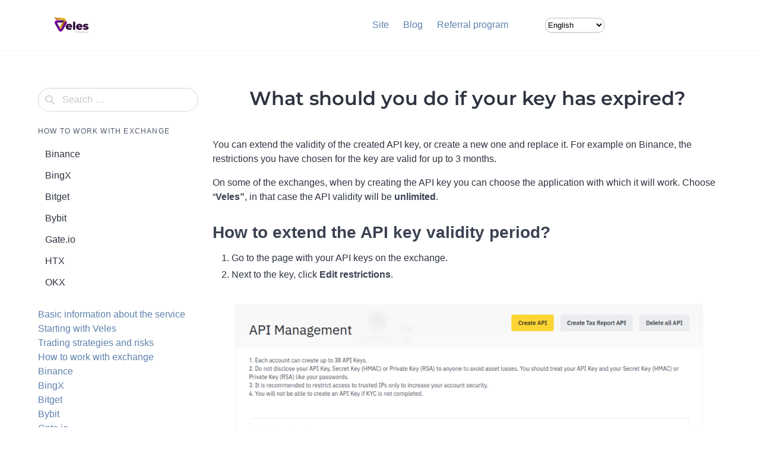

--- FILE ---
content_type: text/html; charset=utf-8
request_url: https://help.veles.finance/?wordfence_syncAttackData=1769656079.1785
body_size: 783
content:
<!DOCTYPE html><html lang="en"> <head><meta charset="utf-8"><meta name="viewport" content="width=device-width, initial-scale=1"><title>Veles Help Center</title><meta name="description" content="Veles platform help center - trading bots and trading automation"><meta name="robots" content="noindex, nofollow"><link rel="canonical" href="https://help.veles.finance/en/"><link rel="alternate" hreflang="en" href="https://help.veles.finance/en/"><link rel="alternate" hreflang="ru" href="https://help.veles.finance/ru/"><link rel="alternate" hreflang="x-default" href="https://help.veles.finance/en/"><style>body{display:flex;justify-content:center;align-items:center;min-height:100vh;font-family:system-ui,sans-serif;background:#f8fafc;color:#1e293b;transition:background-color .3s ease,color .3s ease}.loading:where(.astro-vbnnl4ng){text-align:center;color:#64748b}.spinner:where(.astro-vbnnl4ng){width:40px;height:40px;border-radius:50%;animation:spin 1s linear infinite;margin:20px auto;border:3px solid #cbd5e1;border-top:3px solid #7c3aed}@keyframes spin{0%{transform:rotate(0)}to{transform:rotate(360deg)}}
</style><script type="module" src="/_astro/page.B1D-nYk3.js"></script></head> <body> <div class="loading astro-vbnnl4ng"> <div class="spinner astro-vbnnl4ng"></div> <p id="loading-text" class="astro-vbnnl4ng">Determining your preferences...</p> </div> <script type="module">function a(e){if(typeof document>"u")return null;const n=`; ${document.cookie}`.split(`; ${e}=`);return n.length===2?decodeURIComponent(n.pop().split(";").shift()):null}function r(){const e=a("locale");return e&&["ru","en"].includes(e)?e:null}function u(){if(typeof navigator>"u")return"en";const e=navigator.languages||[navigator.language];for(const t of e){const n=t.toLowerCase().split("-")[0];if(n==="ru")return"ru";if(n==="en")return"en"}return"en"}function i(){const e=r();return e||u()}function o(){const e=window.location.pathname;if(e.startsWith("/en/")||e.startsWith("/ru/"))return;const n=`/${i()}${e==="/"?"/":e}`;window.location.replace(n)}document.readyState==="loading"?document.addEventListener("DOMContentLoaded",o):o();function c(){const e=r()||"en",t=document.getElementById("loading-text");t&&(e==="ru"?t.textContent="Определяем ваши настройки...":t.textContent="Determining your preferences...")}setTimeout(c,100);</script> </body></html>